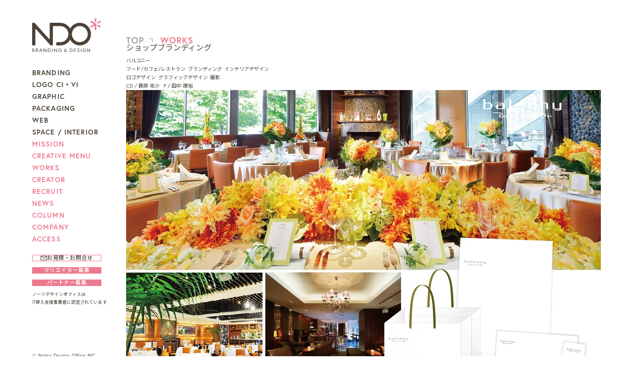

--- FILE ---
content_type: text/html; charset=UTF-8
request_url: https://www.notes-design.co.jp/works/balcony/
body_size: 3908
content:
<!DOCTYPE html>
<html lang="ja">
<head>
<!-- Google Tag Manager -->
<script>(function(w,d,s,l,i){w[l]=w[l]||[];w[l].push({'gtm.start':
new Date().getTime(),event:'gtm.js'});var f=d.getElementsByTagName(s)[0],
j=d.createElement(s),dl=l!='dataLayer'?'&l='+l:'';j.async=true;j.src=
'https://www.googletagmanager.com/gtm.js?id='+i+dl;f.parentNode.insertBefore(j,f);
})(window,document,'script','dataLayer','GTM-M57RZ6ZK');</script>
<!-- End Google Tag Manager -->
	<meta charset="UTF-8">
	<title>ショップブランディング｜フード/カフェ/レストラン ブランディング インテリアデザイン ロゴデザイン グラフィックデザイン 撮影 ｜実績紹介｜株式会社ノーツデザインオフィス</title>
	<meta name="keywords" content="ショップブランディング,フード/カフェ/レストラン,ブランディング,インテリアデザイン,ロゴデザイン,グラフィックデザイン,撮影,NOTES DESIGN OFFICE,実績紹介">
	<meta name="description" content="我々ノーツデザインオフィスはデザインのチカラで、ブランディングをサポート致します。企画立案からデザイン、プロモーションまで一貫してお受けさせていただきます。">
	<meta http-equiv="X-UA-Compatible" content="IE=edge">
	<meta property="og:image" content="https://www.notes-design.co.jp/img/ndo_ogp.png">
	<link rel="canonical" href="https://www.notes-design.co.jp/works/balcony/"/>
	<link rel="shortcut icon" href="/img/favicon.ico" type="image/vnd.microsoft.icon">
	<link rel="stylesheet" href="https://use.typekit.net/mfc7phw.css">
	<link rel="preconnect" href="https://fonts.googleapis.com">
	<link rel="preconnect" href="https://fonts.gstatic.com" crossorigin>
	<link href="https://fonts.googleapis.com/css2?family=Noto+Sans+JP:wght@100..900&display=swap" rel="stylesheet">
	<link rel="stylesheet" type="text/css" media="all" href="https://www.notes-design.co.jp/common/css/reset.css">
	<link rel="stylesheet" type="text/css" media="all" href="https://www.notes-design.co.jp/common/css/common.css">
	<link rel="stylesheet" type="text/css" media="all" href="https://www.notes-design.co.jp/common/css/menu.css">
	<link rel="stylesheet" type="text/css" media="all" href="https://www.notes-design.co.jp/common/css/works_bottom.css">
	<link rel="stylesheet" type="text/css" media="all" href="https://www.notes-design.co.jp/common/css/nivo-slider.css"/>
	<script src="https://use.typekit.net/zjh4xpe.js"></script>
	<script>try {
			Typekit.load({async: true});
		} catch (e) {
		}</script>
	<script>
		<!--
		(function (i, s, o, g, r, a, m) {
			i['GoogleAnalyticsObject'] = r;
			i[r] = i[r] || function () {
				(i[r].q = i[r].q || []).push(arguments)
			}, i[r].l = 1 * new Date();
			a = s.createElement(o),
				m = s.getElementsByTagName(o)[0];
			a.async = 1;
			a.src = g;
			m.parentNode.insertBefore(a, m)
		})(window, document, 'script', '//www.google-analytics.com/analytics.js', 'ga');
		ga('create', 'UA-42964266-1', 'notes-design.co.jp');
		ga('send', 'pageview');
		-->
	</script>
	<script>
		(function(PID){
		var script = document.createElement("script");
		script.src = "https://tracking.sitest.jp/tag?p=" + PID + "&u=" + encodeURIComponent(location.origin + location.pathname + location.search);
		script.async = true;
		document.head.appendChild(script);
		})("p685a22cbd8cc8");
	</script>
</head>
<body>
<!-- Google Tag Manager (noscript) -->
<noscript><iframe src="https://www.googletagmanager.com/ns.html?id=GTM-M57RZ6ZK"
height="0" width="0" style="display:none;visibility:hidden"></iframe></noscript>
<!-- End Google Tag Manager (noscript) -->

<div id="wrapper">
	<div id="container">

					<div id="menu">
				<div id="menu_top" class="clearfix">
					<div id="logo"><a href="/"><img src="/img/nav/logo.svg" alt="NDO BRANDING & DESIGN"></a></div>
					<ul id="nav" class="list">
						<li><a href="/works/" class="filter branding" data-filter="branding">BRANDING</a></li>
						<li><a href="/works/" class="filter logo" data-filter="logo">LOGO CI・VI</a></li>
						<li><a href="/works/" class="filter graphic" data-filter="graphic">GRAPHIC</a></li>
						<li><a href="/works/" class="filter packaging" data-filter="packaging">PACKAGING</a></li>
						<li><a href="/works/" class="filter web" data-filter="web">WEB</a></li>
						<li class="h13"><a href="/works/" class="filter interior" data-filter="interior">SPACE / INTERIOR</a></li>
					</ul>
					<ul id="icon" class="list _reverse-color">
						<li><a class="concept" href="/concept.html">MISSION</a></li>
						<li><a class="creative" href="/creativemenu.html">CREATIVE MENU</a></li>
						<li><a class="works" href="/works/">WORKS</a></li>
						<li><a class="creator" href="/creator/">CREATOR</a></li>
						<li><a class="recruit" href="/recruit.html">RECRUIT</a></li>
						<li><a class="news" href="/topics/">NEWS</a></li>
						<li><a class="column" href="/column/">COLUMN</a></li>
						<li><a class="company" href="/company.html">COMPANY</a></li>
						<li class="last"><a class="access" href="/access.html">ACCESS</a></li>
					</ul>

					<p id="menu_contact"><a href="/contact/"><svg xmlns="http://www.w3.org/2000/svg" viewBox="0 0 13 9"><path d="M6.5,0c1.73,0,3.45,0,5.18,0,.23,0,.45.04.65.15.3.17.52.4.61.73.04.15.06.31.06.46,0,2.11,0,4.22,0,6.32,0,.46-.17.84-.56,1.11-.25.17-.53.22-.82.22-2.74,0-5.49,0-8.23,0-.67,0-1.33,0-2,0-.16,0-.33-.02-.49-.06-.3-.08-.53-.26-.7-.52C.05,8.2,0,7.95,0,7.69,0,5.56,0,3.43,0,1.29,0,.84.18.48.55.22.78.06,1.03,0,1.31,0c1.05,0,2.1,0,3.14,0,.68,0,1.37,0,2.05,0ZM6.5,7.97c1.7,0,3.39,0,5.09,0,.05,0,.11,0,.16,0,.13-.02.19-.09.2-.22,0-.04,0-.08,0-.12,0-1.23,0-2.45,0-3.68,0-.75,0-1.51,0-2.26,0-.03-.01-.07-.02-.1-.03.02-.06.03-.09.05-.27.21-.54.41-.81.62-.45.35-.9.7-1.34,1.05-.61.47-1.22.95-1.83,1.42-.35.27-.7.55-1.05.81-.2.15-.44.15-.64,0-.39-.29-.77-.59-1.15-.89-.59-.46-1.18-.92-1.78-1.38-.62-.48-1.24-.97-1.87-1.45-.08-.07-.17-.13-.25-.2-.02-.01-.05-.02-.07-.03,0,.02-.01.04-.02.07,0,0,0,.01,0,.02,0,2.01,0,4.01,0,6.02,0,.04,0,.08.01.11.02.08.07.14.16.16.06.01.13.02.19.02,1.7,0,3.39,0,5.09,0ZM10.89,1.06s0-.02,0-.02c-.04,0-.08-.01-.12-.01-2.85,0-5.69,0-8.54,0-.02,0-.04,0-.07,0-.02,0-.03.01-.04.02,0,.01.01.03.03.04.1.08.2.16.3.23.39.3.78.61,1.17.91.52.41,1.05.81,1.57,1.22.42.32.83.65,1.25.98.05.04.09.04.13,0,.32-.25.64-.5.95-.75.62-.48,1.24-.97,1.86-1.45.39-.31.78-.61,1.18-.92.11-.08.22-.17.33-.25Z" /></svg><span>お見積・お問合せ</span></a></p>
					<p id="menu_recruit"><a href="/recruit.html">クリエイター募集</a></p>
					<p id="menu_pratner"><a href="/partner/">パートナー募集</a></p>
					<p id="menu_it">ノーツデザインオフィスは<br>IT導入支援事業者に認定されています</p>
				</div><!-- ▲#menu_top -->
				<div id="menu_bottom">
					<p class="copyright">&copy; Notes Design Office INC.</p>
				</div><!-- ▲#menu_bottom -->
			</div><!-- ▲#menu -->

		<div id="content" class="works_bottom">
			<div id="c-breadcrumbs">
				<p class="item"><a href="https://www.notes-design.co.jp/"><img src="/img/txt_top_black.svg" alt="TOP"></a></p>
				<p class="item"><img src="/img/nav/nav02-03.svg" alt="WORKS"></p>
			</div>

												<div id="content_hdr" class="clearfix">
						<div id="content_hdr_l">
							<h1 id="content_hdr_type">ショップブランディング</h1>
							<h2 id="content_hdr_ttl">バルコニー</h2>
							<div id="content_hdr_terms">
								<span>フード/カフェ/レストラン</span><span>ブランディング</span><span>インテリアデザイン</span><span>ロゴデザイン</span><span>グラフィックデザイン</span><span>撮影</span>							</div>
							<div id="content_hdr_staff">
																	<span>CD /  藤原 祐介 </span>
																																																																	<span>P /  田中 康裕 </span>
															</div>
						</div>
						<div id="content_hdr_r">
							<p id="content_hdr_copy"></p>
						</div>
					</div>
					<div id="wrap_img">
						<div id="slide">
																<img class="main" src="https://www.notes-design.co.jp/s/wp-content/uploads/2014/10/32.jpg" alt="ノーツデザインオフィスが手掛ける、ショップ「バルコニー」のブランディングプロジェクトにおける、クリエイティブ制作実績">
																																										</div>

						<div class="next"><a href="https://www.notes-design.co.jp/works/derriere/" rel="next"><img src="/img/works/arrow_l.png" alt="next" class="rollover"></a></div>
						<div class="prev"><a href="https://www.notes-design.co.jp/works/oone-dental-clinic/" rel="prev"><img src="/img/works/arrow_r.png" alt="prev" class="rollover"></a></div>
					</div>

					<div id="wrap_web" class="clearfix">
																	</div>

										
			<h3>我々ノーツデザインオフィスはデザインのチカラで、ブランディングをサポート致します。<br>
				企画立案からデザイン、プロモーションまで一貫してお受けさせていただきます。</h3>

			<p id="btn_contact">
				<a href="/contact/" class="btn_contact_link">
					<svg class="btn_contact_link_icn" xmlns="http://www.w3.org/2000/svg" viewBox="0 0 13 9">
						<path d="M6.5,0c1.73,0,3.45,0,5.18,0,.23,0,.45.04.65.15.3.17.52.4.61.73.04.15.06.31.06.46,0,2.11,0,4.22,0,6.32,0,.46-.17.84-.56,1.11-.25.17-.53.22-.82.22-2.74,0-5.49,0-8.23,0-.67,0-1.33,0-2,0-.16,0-.33-.02-.49-.06-.3-.08-.53-.26-.7-.52C.05,8.2,0,7.95,0,7.69,0,5.56,0,3.43,0,1.29,0,.84.18.48.55.22.78.06,1.03,0,1.31,0c1.05,0,2.1,0,3.14,0,.68,0,1.37,0,2.05,0ZM6.5,7.97c1.7,0,3.39,0,5.09,0,.05,0,.11,0,.16,0,.13-.02.19-.09.2-.22,0-.04,0-.08,0-.12,0-1.23,0-2.45,0-3.68,0-.75,0-1.51,0-2.26,0-.03-.01-.07-.02-.1-.03.02-.06.03-.09.05-.27.21-.54.41-.81.62-.45.35-.9.7-1.34,1.05-.61.47-1.22.95-1.83,1.42-.35.27-.7.55-1.05.81-.2.15-.44.15-.64,0-.39-.29-.77-.59-1.15-.89-.59-.46-1.18-.92-1.78-1.38-.62-.48-1.24-.97-1.87-1.45-.08-.07-.17-.13-.25-.2-.02-.01-.05-.02-.07-.03,0,.02-.01.04-.02.07,0,0,0,.01,0,.02,0,2.01,0,4.01,0,6.02,0,.04,0,.08.01.11.02.08.07.14.16.16.06.01.13.02.19.02,1.7,0,3.39,0,5.09,0ZM10.89,1.06s0-.02,0-.02c-.04,0-.08-.01-.12-.01-2.85,0-5.69,0-8.54,0-.02,0-.04,0-.07,0-.02,0-.03.01-.04.02,0,.01.01.03.03.04.1.08.2.16.3.23.39.3.78.61,1.17.91.52.41,1.05.81,1.57,1.22.42.32.83.65,1.25.98.05.04.09.04.13,0,.32-.25.64-.5.95-.75.62-.48,1.24-.97,1.86-1.45.39-.31.78-.61,1.18-.92.11-.08.22-.17.33-.25Z"/>
					</svg>
					<span class="btn_contact_link_txt">お見積・お問合せはこちらから</span>
				</a>
			</p>

		</div><!-- ▲#content -->

		<!--<div id="pagetop">
			<a href="#content"><img src="/img/page_top.png" alt="pagetop" class="rollover"></a>
		</div>-->
		<!-- ▲#pagetop -->

	</div><!-- ▲#container -->
</div><!-- ▲#wrapper -->
<script src="https://ajax.googleapis.com/ajax/libs/jquery/1.9.0/jquery.min.js"></script>
<script type="text/javascript" src="https://www.notes-design.co.jp/common/js/rollover.js"></script>
<script type="text/javascript" src="https://www.notes-design.co.jp/common/js/jquery.nivo.slider.js"></script>
<script type="text/javascript" src="https://www.notes-design.co.jp/common/js/works_bottom.js"></script>
<script type="text/javascript" src="https://www.notes-design.co.jp/common/js/scroll.js"></script>
</body>
</html>


--- FILE ---
content_type: text/css
request_url: https://www.notes-design.co.jp/common/css/common.css
body_size: 2867
content:
@charset "utf-8";
html,
body {
	width: 100%;
	min-width: 1200px;
	height: 100%;
	font-family: "europa", "Noto Sans JP", "Hiragino Kaku Gothic Pro", "ヒラギノ角ゴ Pro W3", "メイリオ", Meiryo, "ＭＳ Ｐゴシック", Arial, Verdana, sans-serif;
	font-weight: 400;
}

button,
input,
optgroup,
select,
textarea {
	font-family: "europa", "Noto Sans JP", "Hiragino Kaku Gothic Pro", "ヒラギノ角ゴ Pro W3", "メイリオ", Meiryo, "ＭＳ Ｐゴシック", Arial, Verdana, sans-serif;
}

#wrapper {
	width: 100%;
	min-width: 1200px;
	height: 100%;
}
#container {
	min-width: 1200px;
	width: 1200px;
	height: auto;
	margin: 0 auto;
}

/*clearfix*/
.clearfix:before,
.clearfix:after {
	content: "";
	display: table;
}
.clearfix:after {
	clear: both;
}
.clearfix {
	*zoom: 1; /* for IE 6/7 only */
}
.c_clear {
	clear: both;
	height: 0;
	font-size: 0;
	line-height: 0;
}

#pagetop {
	clear: both;
	position: fixed;
	width: 1165px;
	height: 26px;
	text-align: right;
	bottom: 26px;
	display: none;
}
.pagetop {
	width: 82px;
	height: 26px;
}
a {
	outline: none;
}
#content {
	padding-left: 215px;
}

/* -----------------
ボタン01
-------------------- */
.c-btn-01 {
	box-sizing: border-box;
}
.c-btn-01._center {
	text-align: center;
}
.c-btn-01._right {
	text-align: right;
}
.c-btn-01_link {
	font-weight: 400;
	font-size: 14px;
	line-height: calc(24 / 14);
	letter-spacing: 0.075em;
	text-indent: 0.075em;
	color: #fff;
	text-decoration: none;
	text-align: center;
	position: relative;
	display: inline-grid;
	place-content: center;
	width: 180px;
	height: 60px;
	border-radius: calc(1px / 0);
	background: linear-gradient(75deg, rgba(76, 66, 56, 1) 21.38%, rgba(103, 90, 78, 1) 100%);
	box-sizing: border-box;
	transition: width 0.1s;
}
.c-btn-01_link:hover {
	width: 216px;
}
.c-btn-01_link::after {
	content: "";
	position: absolute;
	box-sizing: border-box;
	top: 50%;
	left: calc(50% + 59px);
	z-index: 1;
	translate: -50% -50%;
	width: 10px;
	height: 10px;
	background: url('data:image/svg+xml;utf8,<svg xmlns="http://www.w3.org/2000/svg" viewBox="0 0 10 10"><path fill="%23fff" d="M9.96.31c-.05-.12-.15-.22-.27-.27-.06-.03-.13-.04-.19-.04H1.79c-.28,0-.5.22-.5.5s.22.5.5.5h6.51L.15,9.15c-.2.2-.2.51,0,.71.1.1.23.15.35.15s.26-.05.35-.15L9,1.71v6.51c0,.28.22.5.5.5s.5-.22.5-.5V.5c0-.06-.01-.13-.04-.19Z"/></svg>') center / contain no-repeat;
	transition: top 0.1s, left 0.1s;
}
.c-btn-01_link._pink {
	background: linear-gradient(86.89deg, #f69cac -0.65%, #ed798e 100%);
	box-shadow: 0 0.5px 6px rgba(0, 0, 0, 0.05);
}

/* -----------------
ボタン02
-------------------- */
.c-btn-02 {
	box-sizing: border-box;
}
.c-btn-02._center {
	text-align: center;
}
.c-btn-02._right {
	text-align: right;
}
.c-btn-02_link {
	position: relative;
	font-weight: 500;
	font-size: 11px;
	line-height: 160%;
	letter-spacing: 0.05em;
	text-decoration: none;
	display: inline-grid;
	place-content: center;
	width: 180px;
	height: 40px;
	background: #fff;
	transition: all 0.1s;
	border-radius: calc(1px / 0);
	box-shadow: 0 0.5px 6px rgba(0, 0, 0, 0.05);
}
.c-btn-02_link span {
	color: #4c4238;
	position: relative;
	z-index: 3;
	transition: inherit;
}
.c-btn-02_link._pink span {
	color: #fff;
}
.c-btn-02_link::before {
	content: "";
	position: absolute;
	z-index: 2;
	width: 100%;
	height: 100%;
	border: 1px solid #ed798e;
	transition: inherit;
	pointer-events: none;
	opacity: 1;
	border-radius: calc(1px / 0);
	box-sizing: border-box;
}
.c-btn-02_link._pink::before {
	opacity: 0;
}
.c-btn-02_link::after {
	content: "";
	position: absolute;
	width: 100%;
	height: 100%;
	background: linear-gradient(75deg, rgba(238, 148, 164, 1) 0%, rgba(229, 121, 134, 1) 100%);
	transition: inherit;
	pointer-events: none;
	opacity: 0;
	z-index: 1;
	border-radius: calc(1px / 0);
}
.c-btn-02_link._pink::after {
	opacity: 1;
}
.c-btn-02_link:hover span {
	color: #fff;
}
.c-btn-02_link._pink:hover span {
	color: #4c4238;
}
.c-btn-02_link:hover::before {
	opacity: 0;
}
.c-btn-02_link._pink:hover::before {
	opacity: 1;
}
.c-btn-02_link:hover::after {
	opacity: 1;
}
.c-btn-02_link._pink:hover::after {
	opacity: 0;
}

/* -----------------
パンくず
-------------------- */
#c-breadcrumbs {
	display: flex;
	flex-wrap: wrap;
}
#c-breadcrumbs .item {
	font-size: 10px;
	line-height: 1;
}
#c-breadcrumbs .item:nth-child(n + 2) {
	position: relative;
	padding-left: 34px;
}
#c-breadcrumbs .item:nth-child(n + 2)::before {
	content: "";
	position: absolute;
	top: 2.5px;
	left: 11px;
	rotate: 45deg;
	width: 7px;
	height: 7px;
	border-top: 1px solid rgba(78, 66, 55, 0.5);
	border-right: 1px solid rgba(78, 66, 55, 0.5);
}
#c-breadcrumbs .item img {
	height: 13px;
}
#c-breadcrumbs .item a {
	line-height: 1;
	text-decoration: none;
	display: block;
}
#c-breadcrumbs .item:first-child a {
	opacity: 0.5;
}
#c-breadcrumbs .item:first-child a:hover {
	opacity: 1;
}

/* -----------------
一覧ページャー
-------------------- */
#c-pager-01 {
	display: flex;
	justify-content: center;
	align-items: center;
	gap: 8px;
	margin-top: 103px;
}
#c-pager-01 .item {
	flex-shrink: 0;
	width: 40px;
	height: 40px;
}
#c-pager-01 .item_link {
	font-size: 14px;
	line-height: 1;
	color: #4e4237;
	text-decoration: none;
	display: grid;
	place-content: center;
	width: inherit;
	height: inherit;
	border-radius: 50%;
}
#c-pager-01 .item_link:hover {
	opacity: 0.5;
}
#c-pager-01 .item_link._num._current {
	color: #fff;
	background: linear-gradient(90deg, rgba(238, 148, 164, 1) 0%, rgba(229, 121, 134, 1) 100%);
	pointer-events: none;
}
#c-pager-01 .item_link._arrow._not-link {
	pointer-events: none;
	opacity: 0;
}
#c-pager-01 .item_arrow {
	vertical-align: bottom;
	width: 15px;
	fill: #4e4237;
}
/* -----------------
PREV・NEXTページャー
-------------------- */
#c-pager-02 {
	display: flex;
	justify-content: space-between;
	align-items: center;
	margin-inline: auto;
	max-width: 435px;
}
#c-pager-02 .item {
	flex-shrink: 0;
}
#c-pager-02 .item_link {
	text-decoration: none;
	display: flex;
	align-items: center;
	column-gap: 11px;
	height: 40px;
}
#c-pager-02 .item_link:hover {
	opacity: 0.5;
}
#c-pager-02 .item_link._not-link {
	pointer-events: none;
	opacity: 0;
}
#c-pager-02 .item_txt {
	font-size: 14px;
	line-height: 1;
	letter-spacing: 0.05em;
	color: #4e4237;
}
#c-pager-02 .item_icn {
	display: grid;
	place-content: center;
	width: 40px;
	height: 100%;
}
#c-pager-02 .item_arrow {
	vertical-align: bottom;
	width: 15px;
	fill: #4e4237;
}

/* -----------------
utility
-------------------- */
.u-text-align_left {
	text-align: left;
}
.u-text-align_center {
	text-align: center;
}
.u-text-align_right {
	text-align: right;
}

/* -----------------
タイトル 01
-------------------- */
.c-ttl-01 {
	font-size: 20px;
	line-height: 1.6;
	letter-spacing: 0.08em;
	font-weight: 700;
	text-indent: 0.08em;
	text-align: center;
	position: relative;
	padding-bottom: 47px;
}
.c-ttl-01::before {
	content: "";
	position: absolute;
	left: 50%;
	bottom: 0;
	translate: -50% 0;
	width: 22px;
	height: 100%;
	background: url('data:image/svg+xml;utf8,<svg viewBox="0 0 36 40" fill="none" xmlns="http://www.w3.org/2000/svg"><path d="M25.4829 22.2519L23.659 25.4679C23.4809 25.7842 23.5857 26.1849 23.8949 26.3695L33.2029 31.842C33.5121 32.0265 33.9104 31.9158 34.0886 31.5995L35.9125 28.3834C36.0907 28.0671 35.9859 27.6664 35.6766 27.4819L26.3686 22.0094C26.0594 21.8248 25.6611 21.9356 25.4829 22.2519Z" fill="%23ED798E"/><path d="M20.4687 11.6093V0.659022C20.4635 0.295242 20.1752 0 19.8188 0H16.1711C15.8147 0 15.5212 0.295242 15.5212 0.659022V11.6093C15.5212 11.9731 15.8147 12.2684 16.1711 12.2684H19.8188C20.1752 12.2684 20.4687 11.9731 20.4687 11.6093Z" fill="%23ED798E"/><path d="M20.1493 18.3575L2.79636 8.15585C2.48714 7.97133 2.08884 8.08204 1.91065 8.39837L0.0867748 11.6144C-0.0914189 11.9307 0.0134073 12.3314 0.322626 12.5159L12.8172 19.8601C12.922 19.9233 12.922 20.0762 12.8172 20.1395L0.322626 27.4942C0.0134073 27.6787 -0.0914189 28.0794 0.0867748 28.3957L1.91065 31.6118C2.08884 31.9281 2.48714 32.0335 2.79636 31.8543L15.2909 24.4996C15.3957 24.4363 15.532 24.5154 15.532 24.6419V39.3408C15.532 39.7045 15.8255 39.9998 16.1819 39.9998H19.8296C20.186 39.9998 20.4795 39.7045 20.4795 39.3408V18.9269C20.4742 18.6897 20.3485 18.4735 20.1493 18.3575Z" fill="%23ED798E"/><path d="M35.9072 11.5994L34.0834 8.38334C33.9052 8.067 33.5069 7.96156 33.1976 8.14082L23.8949 13.6186C23.5857 13.8031 23.4809 14.2038 23.659 14.5201L25.4829 17.7362C25.6611 18.0525 26.0594 18.158 26.3686 17.9787L35.6714 12.5009C35.9806 12.3164 36.0854 11.9157 35.9072 11.5994Z" fill="%23ED798E"/></svg>')
		center bottom/contain no-repeat;
}


--- FILE ---
content_type: text/css
request_url: https://www.notes-design.co.jp/common/css/menu.css
body_size: 749
content:
@charset "utf-8";
#menu {
	float: left;
	width: 170px;
	padding-left: 25px;
	padding-right: 20px;
	position: fixed;
	color: #4c4238;
	height: 100%;
	min-height: 760px;
	z-index: 1;
}

#menu_top {
	padding-top: 37px;
	padding-bottom: 6px;
}

#menu_top #logo {
	width: 140px;
}

#menu_top ul#nav {
	padding-top: 30px;
}

#menu_top .list._reverse-color {
	margin-bottom: 57px;
}

@media screen and (max-height: 840px) {
	#menu_top .list._reverse-color {
		margin-bottom: 20px;
	}
}

#menu_top ul li {
	line-height: 1;
}

#menu_top ul li a {
	font-weight: 700;
	font-size: 14px;
	line-height: calc(24 / 14);
	letter-spacing: .08em;
	color: #4C4238;
	text-decoration: none;
	display: inline-block;
	margin: 0;
	padding: 0;
}

#menu_top .list._reverse-color li a {
	color: #ED798E;
}

#menu_top ul li a:hover {
	color: #ED798E;
}

#menu_top .list._reverse-color li a:hover {
	color: #4C4238;
}

#menu_contact {
	margin-bottom: 12px;
}

#menu_contact a {
	text-decoration: none;
	display: flex;
	justify-content: center;
	align-items: center;
	column-gap: 3px;
	position: relative;
	padding-block: 10px 9px;
	width: 140px;
	border: 1px solid #ED798E;
	border-radius: calc(1px / 0);
	background: #fff;
	box-sizing: border-box;
}

#menu_contact a:hover {
	opacity: 1;
	background-color: #ED798E;
}

#menu_contact svg {
	width: 13px;
	fill: #4c4238;
}

#menu_contact a:hover svg {
	fill: #fff;
}

#menu_contact span {
	font-weight: 500;
	font-size: 11px;
	letter-spacing: 0.05em;
	color: #4c4238;
}

#menu_contact a:hover span {
	color: #fff;
}

#menu_recruit {
	margin-bottom: 12px;
}

#menu_pratner {
	margin-bottom: 9px;
}

#menu_recruit a,
#menu_pratner a {
	font-weight: 500;
	font-size: 11px;
	text-align: center;
	border: 1px solid #ed798e;
	border-radius: calc(1px / 0);
	padding-block: 10px 9px;
	width: 140px;
	line-height: 1em;
	letter-spacing: 0.05em;
	color: #fff;
	text-decoration: none;
	display: block;
	background-color: #ed798e;
	box-sizing: border-box;
}

#menu_recruit a:hover,
#menu_pratner a:hover {
	color: #4c4238;
	background-color: #fff;
}

#menu_it {
	font-size: 9px;
	line-height: calc(16 / 9);
	color: #4c4238;
	display: block;
	margin-bottom: 0.75em;
	box-sizing: border-box;
}

#menu_bottom {
	position: absolute;
	bottom: 36px;
}

#menu_icon {
	margin-top: 24px;
}

#menu_icon div {
	width: 24px;
	float: left;
	margin-right: 6px;
	margin-bottom: 12px;
}

.copyright {
	clear: both;
	font-family: "proxima-nova", sans-serif;
	font-weight: 400;
	font-size: 10px;
	letter-spacing: 0.025em;
}


--- FILE ---
content_type: text/css
request_url: https://www.notes-design.co.jp/common/css/works_bottom.css
body_size: 1131
content:
@charset "utf-8";
#content {
	float: left;
	width: 960px;
	height: auto;
	padding-top: 75px;
	padding-bottom: 36px;
	color: #4c4238;
}
#content.works_bottom p#title {
	padding-bottom: 34px;
    line-height: 12px;
}
#content.works_bottom p#title a {
	display: inline-block;
}
#content.works_bottom p#title a img {
	height: 12px;
}
#content ul {
	width: 960px;
}
#content ul li {
	float: left;
	padding: 0 5px 5px 0;
}
#content ul li.none {
	padding: 0 0 5px 0;
}
#content h1 {
	text-align: right;
	clear: both;
	font-size: 10px;
	line-height: 16px;
	letter-spacing: -0.2px;
}
#content h1 span {
	font-size: 10px;
	margin-left: 3px;
}
#content h2 {
	text-align: right;
	clear: both;
	font-size: 10px;
	line-height: 16px;
	letter-spacing: -0.2px;
}
#content_hdr {
	margin-block: 40px;
}
#content_hdr_l {
	float: left;
	width: 320px;
}
h1#content_hdr_type {
	font-size: 16px;
	margin-bottom: 10px;
	text-align: left;
}
h2#content_hdr_ttl,
#content_hdr_terms,
#content_hdr_staff {
	font-size: 10px;
	line-height: 1.7em;
	text-align: left;
}
#content_hdr_terms span,
#content_hdr_staff span {
	display: inline-block;
	white-space: nowrap;
	padding-right: 0.5em;
}
#content_hdr_r {
	float: right;
	width: 560px;
	font-size: 13px;
	line-height: 2em;
}
#content_hdr_copy {
	text-align: justify;
}
#wrap_img {
	position: relative;
	width: 960px;
	height: auto;	
}
#wrap_img .prev,
#wrap_img .next {
	display: none;
	opacity: 0;
	overflow: hidden;
	width: 50%;
	height: 600px;
	position: absolute;
	top: 0px;
	margin-top: 0;
	z-index: 9999;	
}
#wrap_img a {
	display: block;
	width: 100%;
	height: 100%;
	position: relative;
}
#wrap_img .prev {
	right: 0px;
}
#wrap_img .next {
	left: 0px;
}
#wrap_img .main {
	margin-bottom: 10px;
}
#works .mix {
    opacity: 0;
    display: none;
}

#web_img {
	width: 696px;
    height: 578px;
    background: url(../../img/works/bg_pc.jpg) no-repeat;
    float: left;
    margin: 36px 28px 0px;
    background-size: contain;
	overflow: hidden;
}
#web_img iframe {
	width: 1440px;
    height: 806px;
    overflow: auto;
    margin: 29px 29px 0 28px;
	-o-transform: scale(0.44375);
	-webkit-transform: scale(0.44375);
	-moz-transform: scale(0.44375);
	-ms-transform: scale(0.44375);
	transform: scale(0.44375);
	-o-transform-origin: 0 0;
	-webkit-transform-origin: 0 0;
	-moz-transform-origin: 0 0;
	-ms-transform-origin: 0 0;
	transform-origin: 0 0;	
}
#web_img_inner {
	width: 639px;
    height: 358px;
    overflow: auto;
    margin: 29px 29px 0 28px;
}
#sp_img {
    width: 144px;
    height: 328px;
    background: url(../../img/works/bg_sp.jpg) no-repeat;
    float: left;
	padding: 37px 19px 0;
    margin: 286px 0 0px;
	overflow: hidden;
}
#sp_img iframe {
    width: 320px;
    height: 564px;
    overflow: auto;
	-o-transform: scale(0.45);
	-webkit-transform: scale(0.45);
	-moz-transform: scale(0.45);
	-ms-transform: scale(0.45);
	transform: scale(0.45);
	-o-transform-origin: 0 0;
	-webkit-transform-origin: 0 0;
	-moz-transform-origin: 0 0;
	-ms-transform-origin: 0 0;
	transform-origin: 0 0;	
}
#sp_img_inner {
    width: 144px;
    height: 254px;
    overflow: auto;
}
#content h3 {
	text-align: center;
	clear: both;
	font-size: 12px;
	line-height: 1.7em;
	color: #4c4238;
	margin: 22.5px 0;
	//display: none;
}
#content #btn_contact {
	line-height: 0;
}
#content #btn_contact .btn_contact_link {
	text-decoration: none;
	display: flex;
	justify-content: center;
	align-items: center;
	margin-inline: auto;
	column-gap: 3px;
	width: 100%;
	max-width: 300px;
	height: 50px;
	border-radius: calc(1px / 0);
	background: linear-gradient(75deg, rgba(238, 148, 164, 1) 0%, rgba(229, 121, 134, 1) 100%);
}
#content #btn_contact .btn_contact_link:hover {
	opacity: .8;
}
#content #btn_contact .btn_contact_link_icn {
	width: 13px;
	fill: #fff;
}
#content #btn_contact .btn_contact_link_txt {
	font-weight: 500;
	font-size: 11px;
	line-height: calc(19 / 11);
	letter-spacing: .05em;
	color: #fff;
	display: block;
}


--- FILE ---
content_type: text/css
request_url: https://www.notes-design.co.jp/common/css/nivo-slider.css
body_size: 583
content:
/*
 * jQuery Nivo Slider v3.0.1
 * http://nivo.dev7studios.com
 *
 * Copyright 2012, Dev7studios
 * Free to use and abuse under the MIT license.
 * http://www.opensource.org/licenses/mit-license.php
 */
 
/* The Nivo Slider styles */
.nivoSlider img {
	position:absolute;
	top:0px;
	left:0px;
	max-width: none;
}
.nivo-main-image {
	display: block !important;
	position: relative !important; 
	width: 100% !important;
}

/* If an image is wrapped in a link */
.nivoSlider a.nivo-imageLink {
	position:absolute;
	top:0px;
	left:0px;
	width:100%;
	height:100%;
	border:0;
	padding:0;
	margin:0;
	z-index:6;
	display:none;
	background:white; 
	filter:alpha(opacity=0); 
	opacity:0;
}
/* The slices and boxes in the Slider */
.nivo-slice {
//	display:none;
	position:absolute;
	z-index:5;
	height:100%;
	top:0;
}
.nivo-box {
//	display:none;
	position:absolute;
	z-index:5;
	overflow:hidden;
}
.nivo-box img { display:block; }

/* Caption styles */
#index_slide .nivo-caption, .slider .nivo-caption {
	position:absolute;
	right: 12px;
	top: 345px;
	width: 700px;
	z-index: 8;
	color: #603813;
	font-size: 14px;
	line-height: 2.3;
	text-align: right;
	overflow: hidden;
	display: none;
	font-weight: normal;
}
.nivo-caption p {
	padding:5px;
	margin:0;
}
.nivo-caption a {
	display:inline !important;
}
.nivo-html-caption {
    display:none;
}

/* Direction nav styles (e.g. Next & Prev) */



--- FILE ---
content_type: image/svg+xml
request_url: https://www.notes-design.co.jp/img/nav/nav02-03.svg
body_size: 649
content:
<?xml version="1.0" encoding="UTF-8"?>
<svg id="_レイヤー_2" data-name="レイヤー_2" xmlns="http://www.w3.org/2000/svg" viewBox="0 0 52 10.32">
  <defs>
    <style>
      .cls-1 {
        fill: #ed798e;
      }
    </style>
  </defs>
  <g id="_デザイン" data-name="デザイン">
    <g>
      <path class="cls-1" d="M9.8,10.32l-2.94-7.36-2.99,7.36L0,.17h1.91l2.07,5.89L6.21.17h1.39l2.19,5.89L11.91.17h1.75l-3.87,10.15Z"/>
      <path class="cls-1" d="M24.81,5.07c0,2.9-2.1,5.07-4.96,5.07s-4.96-2.17-4.96-5.07S16.99,0,19.85,0s4.96,2.17,4.96,5.07ZM23.1,5.07c0-1.89-1.28-3.48-3.25-3.48s-3.25,1.58-3.25,3.48,1.28,3.48,3.25,3.48,3.25-1.58,3.25-3.48Z"/>
      <path class="cls-1" d="M27.02.17h3.22c1.95,0,3.25,1.26,3.25,3.06,0,1.47-.79,2.59-2.19,2.94l2.45,3.81h-1.96l-2.33-3.7h-.77v3.7h-1.68V.17ZM31.79,3.22c0-.97-.67-1.46-1.75-1.46h-1.33v2.92h1.33c1.08,0,1.75-.49,1.75-1.46Z"/>
      <path class="cls-1" d="M37.57,4.57L41.07.17h2.1l-3.84,4.82,4.32,4.99h-2.23l-3.85-4.43v4.43h-1.68V.17h1.68v4.4Z"/>
      <path class="cls-1" d="M48.5,5.89c-1.44-.5-3.07-1.29-3.07-3.11,0-1.39,1.23-2.77,3.21-2.77s3.2,1.56,3.2,1.56l-1.16,1.15s-.81-1.11-2.03-1.11c-.84,0-1.5.52-1.5,1.18,0,.85.77,1.12,2.12,1.63,1.5.56,2.75,1.23,2.75,3.01s-1.57,2.73-3.42,2.73c-2.45,0-3.59-2-3.59-2l1.26-1.07s.84,1.47,2.33,1.47c.84,0,1.71-.34,1.71-1.14s-.63-1.12-1.79-1.53Z"/>
    </g>
  </g>
</svg>

--- FILE ---
content_type: image/svg+xml
request_url: https://www.notes-design.co.jp/img/txt_top_black.svg
body_size: 714
content:
<?xml version="1.0" encoding="UTF-8"?>
<svg id="_レイヤー_2" data-name="レイヤー_2" xmlns="http://www.w3.org/2000/svg" viewBox="0 0 35 13.06">
  <defs>
    <style>
      .cls-1 {
        fill: #4e4237;
      }
    </style>
  </defs>
  <g id="WEBフォント">
    <g>
      <path class="cls-1" d="M3.48,2.27H0V.22h9.13v2.06h-3.48v10.57h-2.17V2.27Z"/>
      <path class="cls-1" d="M23.67,6.53c0,3.74-2.71,6.53-6.39,6.53s-6.39-2.8-6.39-6.53S13.6,0,17.28,0s6.39,2.8,6.39,6.53ZM21.47,6.53c0-2.44-1.64-4.48-4.19-4.48s-4.19,2.04-4.19,4.48,1.64,4.48,4.19,4.48,4.19-2.04,4.19-4.48Z"/>
      <path class="cls-1" d="M26.52.22h4.29c2.51,0,4.19,1.73,4.19,4.04s-1.68,4.04-4.19,4.04h-2.13v4.55h-2.16V.22ZM32.8,4.26c0-1.19-.78-1.98-2.26-1.98h-1.86v3.97h1.86c1.48,0,2.26-.79,2.26-1.99Z"/>
    </g>
  </g>
</svg>

--- FILE ---
content_type: application/javascript
request_url: https://www.notes-design.co.jp/common/js/rollover.js
body_size: 785
content:
/**
 * Rollover Script for jQuery.
 * 
 * @author Okataro Kani
 * @version 1.0.1
 */
(function($) {
$(function(){
  var cache = [];
  $('img.rollover, input.rollover')
    .hover(onmouseover, onmouseout)
    .click(onmouseout)
    .each(function() {
      var img = new Image();
      img.src = this.src.replace(/\.(gif|png|jpg|svg)$/, '_on.$1'); 
      cache.push(img);
    });
  function onmouseover() {
    if (/_on\.(?:gif|png|jpg|svg)$/.test(this.src)) {
      return;
    }
    this.src = this.src.replace(/\.(gif|png|jpg|svg)$/, '_on.$1'); 
  }
  function onmouseout() {
    this.src = this.src.replace(/_on\.(gif|png|jpg|svg)$/, '.$1'); 
  }
});
})(jQuery);

$(function() {
	over();
});

function over(){
	$(".over, .submit input").hover(function() {
	$(this).stop().animate({ opacity: 0.7 }, 100);
	},
	function() {
	$(this).stop().animate({ opacity: 1 }, 100);
	});
}


--- FILE ---
content_type: text/plain
request_url: https://www.google-analytics.com/j/collect?v=1&_v=j102&a=1686399955&t=pageview&_s=1&dl=https%3A%2F%2Fwww.notes-design.co.jp%2Fworks%2Fbalcony%2F&ul=en-us%40posix&dt=%E3%82%B7%E3%83%A7%E3%83%83%E3%83%97%E3%83%96%E3%83%A9%E3%83%B3%E3%83%87%E3%82%A3%E3%83%B3%E3%82%B0%EF%BD%9C%E3%83%95%E3%83%BC%E3%83%89%2F%E3%82%AB%E3%83%95%E3%82%A7%2F%E3%83%AC%E3%82%B9%E3%83%88%E3%83%A9%E3%83%B3%20%E3%83%96%E3%83%A9%E3%83%B3%E3%83%87%E3%82%A3%E3%83%B3%E3%82%B0%20%E3%82%A4%E3%83%B3%E3%83%86%E3%83%AA%E3%82%A2%E3%83%87%E3%82%B6%E3%82%A4%E3%83%B3%20%E3%83%AD%E3%82%B4%E3%83%87%E3%82%B6%E3%82%A4%E3%83%B3%20%E3%82%B0%E3%83%A9%E3%83%95%E3%82%A3%E3%83%83%E3%82%AF%E3%83%87%E3%82%B6%E3%82%A4%E3%83%B3%20%E6%92%AE%E5%BD%B1%20%EF%BD%9C%E5%AE%9F%E7%B8%BE%E7%B4%B9%E4%BB%8B%EF%BD%9C%E6%A0%AA%E5%BC%8F%E4%BC%9A%E7%A4%BE%E3%83%8E%E3%83%BC%E3%83%84%E3%83%87%E3%82%B6%E3%82%A4%E3%83%B3%E3%82%AA%E3%83%95%E3%82%A3%E3%82%B9&sr=1280x720&vp=1280x720&_u=IEBAAAABAAAAACAAI~&jid=847227734&gjid=166272958&cid=2028007322.1769221012&tid=UA-42964266-1&_gid=1976195438.1769221012&_r=1&_slc=1&z=1598705992
body_size: -452
content:
2,cG-V31M62LG6D

--- FILE ---
content_type: image/svg+xml
request_url: https://www.notes-design.co.jp/img/nav/logo.svg
body_size: 2790
content:
<svg width="141" height="68" viewBox="0 0 141 68" fill="none" xmlns="http://www.w3.org/2000/svg">
<path d="M97.1031 9.02727C88.6395 9.02727 81.2523 13.691 77.3573 20.5804C73.3305 13.6617 65.6284 9.02727 56.6158 9.02727H37.1116C36.3722 9.02727 35.7718 9.62762 35.7718 10.3671V40.8607C35.7718 41.5269 34.9518 41.8417 34.5052 41.3512L5.27092 9.45923C5.01467 9.18102 4.65593 9.02727 4.28254 9.02727H1.37595C0.636486 9.02727 0.0361328 9.62762 0.0361328 10.3671V53.0288C0.0361328 53.7683 0.636486 54.3686 1.37595 54.3686H5.21235C5.95181 54.3686 6.55217 53.7683 6.55217 53.0288V22.3668C6.55217 21.7006 7.37216 21.3858 7.81877 21.8763L37.1995 53.9293C37.4557 54.2075 37.8145 54.3613 38.1879 54.3613H40.948C41.6875 54.3613 42.2878 53.7609 42.2878 53.0215V16.7147C42.2878 16.0631 42.815 15.536 43.4666 15.536H56.689C66.2434 15.536 73.66 22.5352 73.8284 31.3795C73.9968 40.4287 66.69 47.8526 57.6701 47.8526H50.3999C49.6605 47.8526 49.0601 48.4529 49.0601 49.1924V53.0288C49.0601 53.7683 49.6605 54.3686 50.3999 54.3686H57.6701C66.1116 54.3686 73.4843 49.7269 77.3866 42.8667C81.2889 49.7269 88.6615 54.3686 97.1031 54.3686C109.601 54.3686 119.77 44.1992 119.77 31.7016C119.77 19.204 109.601 9.03459 97.1031 9.03459V9.02727ZM97.1031 47.8526C88.1929 47.8526 80.9448 40.6044 80.9448 31.6943C80.9448 22.7842 88.1929 15.536 97.1031 15.536C106.013 15.536 113.261 22.7842 113.261 31.6943C113.261 40.6044 106.013 47.8526 97.1031 47.8526Z" fill="#4C4238"/>
<path d="M133.602 13.0344L132.515 14.9179C132.408 15.1035 132.472 15.3408 132.657 15.4479L138.213 18.6527C138.398 18.7598 138.636 18.6961 138.743 18.5105L139.829 16.627C139.936 16.4414 139.873 16.2041 139.687 16.097L134.132 12.8921C133.946 12.7851 133.709 12.8487 133.602 13.0344Z" fill="#ED798E"/>
<path d="M130.225 0H128.05C127.836 0 127.662 0.173728 127.662 0.388033V6.80157C127.662 7.01587 127.836 7.1896 128.05 7.1896H130.225C130.439 7.1896 130.613 7.01587 130.613 6.80157V0.388033C130.613 0.173728 130.439 0 130.225 0Z" fill="#ED798E"/>
<path d="M130.423 10.7551L120.063 4.78087C119.88 4.67105 119.638 4.73694 119.536 4.91997L118.445 6.80157C118.335 6.9846 118.401 7.22621 118.584 7.32871L126.045 11.6337C126.111 11.6703 126.111 11.7581 126.045 11.7948L118.591 16.0997C118.408 16.2095 118.343 16.4438 118.452 16.6269L119.543 18.5085C119.653 18.6915 119.887 18.7574 120.07 18.6476L127.531 14.3426C127.597 14.306 127.67 14.3499 127.67 14.4231V23.0331C127.67 23.2454 127.846 23.4211 128.058 23.4211H130.232C130.445 23.4211 130.62 23.2454 130.62 23.0331V11.0919C130.62 10.9528 130.54 10.8283 130.423 10.7551Z" fill="#ED798E"/>
<path d="M138.225 4.78434L132.671 7.99207C132.485 8.09926 132.422 8.33659 132.529 8.52217L133.617 10.4051C133.724 10.5907 133.961 10.6542 134.147 10.547L139.7 7.33931C139.886 7.23212 139.95 6.99479 139.842 6.80922L138.755 4.92628C138.648 4.7407 138.41 4.67715 138.225 4.78434Z" fill="#ED798E"/>
<path d="M3.68271 64.0402C3.79253 64.0182 4.53199 63.6155 4.53199 62.6491C4.53199 61.4557 3.66807 60.7089 2.12326 60.7089H0.146484V67.8253H2.48933C3.96825 67.8253 4.92735 67.0346 4.92735 65.79C4.92735 64.3769 3.78521 64.0621 3.67539 64.0402H3.68271ZM1.04701 61.5216H2.26969C3.11897 61.5216 3.63146 61.9609 3.63146 62.6491C3.63146 63.3373 3.11897 63.7766 2.26969 63.7766H1.04701V61.5216ZM2.48933 67.0126H1.04701V64.5746H2.48933C3.55825 64.5746 4.03414 65.1237 4.03414 65.7973C4.03414 66.4709 3.56557 67.02 2.48933 67.02V67.0126Z" fill="#4C4238"/>
<path d="M12.0871 62.8102C12.0871 61.5362 11.0695 60.7016 9.58323 60.7016H7.63574V67.818H8.53627V64.9114H9.2318L11.2525 67.818H12.3361L10.2568 64.8382C10.4691 64.8089 12.0871 64.4941 12.0871 62.8028V62.8102ZM8.52895 64.106V61.5216H9.63448C10.6375 61.5216 11.1866 62.0268 11.1866 62.8102C11.1866 63.5935 10.6375 64.0987 9.63448 64.0987H8.52895V64.106Z" fill="#4C4238"/>
<path d="M17.1385 60.7089L14.1953 67.8253H15.1617L15.9451 65.8998H19.1812L19.9646 67.8253H20.909L17.9878 60.7089H17.1532H17.1385ZM16.2746 65.0871L17.5558 61.9243L18.8371 65.0871H16.2673H16.2746Z" fill="#4C4238"/>
<path d="M27.9746 66.3977L23.9552 60.7089H23.0254V67.8253H23.9259V62.1293L27.938 67.8253H28.8679V60.7089H27.9746V66.3977Z" fill="#4C4238"/>
<path d="M34.1759 60.7089H32.0234V67.8253H34.1759C36.4968 67.8253 37.8805 66.3171 37.8805 64.2671C37.8805 62.2171 36.4968 60.7089 34.1759 60.7089ZM34.1247 67.0126H32.924V61.5216H34.1247C35.955 61.5216 36.9214 62.7516 36.9214 64.2671C36.9214 65.7827 35.955 67.0126 34.1247 67.0126Z" fill="#4C4238"/>
<path d="M41.3722 60.7089H40.4717V67.8253H41.3722V60.7089Z" fill="#4C4238"/>
<path d="M49.5293 66.3977L45.5172 60.7089H44.5801V67.8253H45.4806V62.1293L49.5 67.8253H50.4299V60.7089H49.5293V66.3977Z" fill="#4C4238"/>
<path d="M56.8359 64.7357H58.7102V66.6173C58.7102 66.6173 58.022 67.1371 56.6529 67.1371C55.0275 67.1371 53.8927 65.7827 53.8927 64.2671C53.8927 62.7516 55.0275 61.3971 56.6529 61.3971C58.0366 61.3971 58.7541 62.1879 58.7541 62.1879L59.3984 61.5875C59.3984 61.5875 58.593 60.5845 56.6602 60.5845C54.5004 60.5845 52.9336 62.2098 52.9336 64.2671C52.9336 66.3244 54.493 67.9498 56.6602 67.9498C58.6077 67.9498 59.6034 67.0126 59.6034 67.0126V63.923H56.8432V64.7357H56.8359Z" fill="#4C4238"/>
<path d="M78.6457 60.7089H76.4932V67.8253H78.6457C80.9665 67.8253 82.3503 66.3171 82.3503 64.2671C82.3503 62.2171 80.9665 60.7089 78.6457 60.7089ZM78.5871 67.0126H77.3864V61.5216H78.5871C80.4174 61.5216 81.3838 62.7516 81.3838 64.2671C81.3838 65.7827 80.4174 67.0126 78.5871 67.0126Z" fill="#4C4238"/>
<path d="M85.9523 64.5819H89.1224V63.7693H85.9523V61.5216H89.3787V60.7089H85.0518V67.8253H89.4446V67.0126H85.9523V64.5819Z" fill="#4C4238"/>
<path d="M94.5848 63.9084C93.5598 63.4618 92.9156 63.1762 92.9156 62.4514C92.9156 61.9462 93.3548 61.3971 94.1822 61.3971C95.112 61.3971 95.6391 62.1366 95.6391 62.1366L96.3127 61.6168C96.3127 61.6168 95.5952 60.5771 94.1822 60.5771C92.7691 60.5771 92.0224 61.6168 92.0224 62.4514C92.0224 63.6594 92.9888 64.1427 94.0797 64.6185C94.9143 64.9846 95.5366 65.2701 95.5366 66.0096C95.5366 66.7491 94.8484 67.1298 94.1309 67.1298C92.9448 67.1298 92.4909 66.0316 92.4909 66.0316L91.7441 66.4562C91.7441 66.4562 92.3518 67.9425 94.1309 67.9425C95.4488 67.9425 96.4518 67.1664 96.4518 66.0096C96.4518 64.8528 95.7343 64.4062 94.5922 63.901L94.5848 63.9084Z" fill="#4C4238"/>
<path d="M100.186 60.7089H99.2852V67.8253H100.186V60.7089Z" fill="#4C4238"/>
<path d="M106.664 64.7357H108.538V66.6173C108.538 66.6173 107.85 67.1371 106.481 67.1371C104.856 67.1371 103.721 65.7827 103.721 64.2671C103.721 62.7516 104.856 61.3971 106.481 61.3971C107.865 61.3971 108.582 62.1879 108.582 62.1879L109.227 61.5875C109.227 61.5875 108.421 60.5845 106.488 60.5845C104.328 60.5845 102.762 62.2098 102.762 64.2671C102.762 66.3244 104.321 67.9498 106.488 67.9498C108.436 67.9498 109.432 67.0126 109.432 67.0126V63.923H106.671V64.7357H106.664Z" fill="#4C4238"/>
<path d="M116.886 66.3977L112.874 60.7089H111.937V67.8253H112.837V62.1293L116.856 67.8253H117.786V60.7089H116.886V66.3977Z" fill="#4C4238"/>
<path d="M71.0319 64.0475H70.168L69.121 65.6069L67.708 64.2232C68.4767 63.8571 69.2308 63.3593 69.2308 62.488C69.2308 61.7339 68.6012 60.9286 67.4444 60.9286C66.4341 60.9286 65.636 61.5948 65.636 62.4441C65.636 63.0078 65.9801 63.4837 66.5292 64.0402C65.7751 64.4062 65.1016 64.8821 65.1016 65.8339C65.1016 66.8955 65.9874 67.6642 67.2028 67.6642C67.9935 67.6642 68.6305 67.3421 69.1942 66.6612L70.1094 67.5544H71.1124L69.6189 66.0901L71.0246 64.0402L71.0319 64.0475ZM67.4444 61.6314C68.1546 61.6314 68.4767 62.1 68.4767 62.532C68.4767 63.1103 67.8837 63.4398 67.2174 63.74C66.6024 63.125 66.3974 62.8175 66.3974 62.488C66.3974 61.9902 66.8367 61.6314 67.4444 61.6314ZM67.0198 64.538L68.711 66.1926C68.2937 66.7051 67.7958 66.9687 67.2174 66.9687C66.4267 66.9687 65.8776 66.4855 65.8776 65.8046C65.8776 65.2189 66.2949 64.8894 67.0198 64.5453V64.538Z" fill="#4C4238"/>
</svg>


--- FILE ---
content_type: application/javascript
request_url: https://www.notes-design.co.jp/common/js/scroll.js
body_size: 511
content:
jQuery.easing.quart = function (x, t, b, c, d) {
    return -c * ((t = t / d - 1) * t * t * t - 1) + b;
};

jQuery(document).ready(function () {
    jQuery('a[href*=#]').click(function () {
        if (location.pathname.replace(/^\//, '') == this.pathname.replace(/^\//, '') && location.hostname == this.hostname) {
            var $target = jQuery(this.hash);
            $target = $target.length && $target || jQuery('[name=' + this.hash.slice(1) + ']');
            if ($target.length) {
                var targetOffset = $target.offset().top;
                // 追加：親要素が .wp-block-heading の場合、スクロール位置を調整
                if ($target.closest('.wp-block-heading').length > 0) {
                    targetOffset -= 40;
                }
                jQuery('html,body').animate({ scrollTop: targetOffset }, 1000, 'quart');
                return false;
            }
        }
    });
});

$(window).scroll(function () {
    var ScrTop = $(document).scrollTop();
    $('#container').val(ScrTop);
    if ($('#container').val() > 112) {
        $('#pagetop:not(:animated)').fadeIn(500);
    }
    else {
        $('#pagetop:not(:animated)').fadeOut(500);
    }
});

--- FILE ---
content_type: application/javascript
request_url: https://www.notes-design.co.jp/common/js/works_bottom.js
body_size: 599
content:
$(function(){
	worksBottom();
	$('#slide').nivoSlider({
		effect:'fade', // 画像切り替え時のアニメーション
		animSpeed:1000, // アニメーション速度(ms)
		pauseTime:3000, // 画像切り替えまでの時間(ms)
		randomStart: true,
		directionNav:false, // 前/次ボタンを表示
		directionNavHide: false,
		controlNav:false, // コントロールナビの表示
		pauseOnHover: false
	});	
});
	
function worksBottom(){
	$("#wrap_img").hover(function() {
	$('.prev,.next').css("display","block").stop().animate({"opacity": 1},500);
	},
	function() {
	$('.prev,.next').stop().animate({"opacity": 0},500),function(){
		$('.prev,.next').css("display","none")}
	});
}
